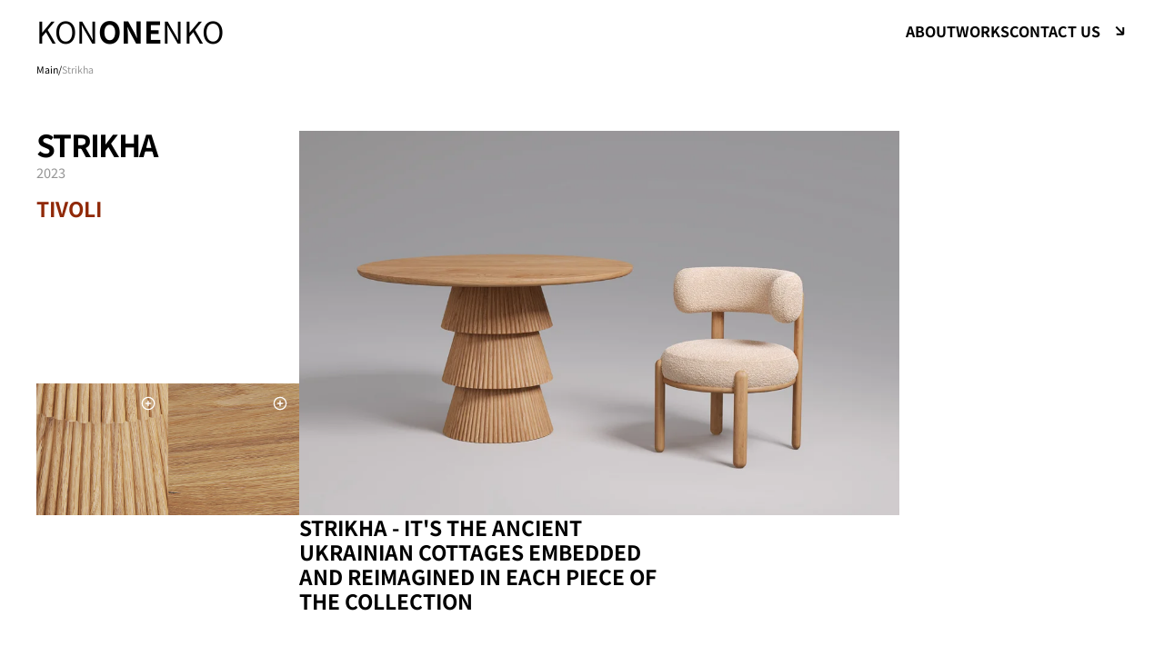

--- FILE ---
content_type: text/html; charset=UTF-8
request_url: https://kononenkoid.com/works/strikha/
body_size: 3904
content:
<!DOCTYPE html>
<html lang="en-US" prefix="og: https://ogp.me/ns#">

<head>
  <meta charset="UTF-8">
  <meta http-equiv="X-UA-Compatible" content="IE=edge">
  <meta name="viewport" content="width=device-width, initial-scale=1.0">
  <title>Strikha - kononenko</title>
  <link rel="preconnect" href="https://fonts.googleapis.com">
  <link rel="preconnect" href="https://fonts.gstatic.com" crossorigin>
  
  <link rel="Shortcut Icon" type="image/x-icon"
    href="https://kononenkoid.com/wp-content/themes/kononenko/assets/img/icons/favicon.ico" />
  <!-- Google tag (gtag.js) -->
  <script async src="https://www.googletagmanager.com/gtag/js?id=G-42JKTVGMCM"></script>
  <script>
  window.dataLayer = window.dataLayer || [];

  function gtag() {
    dataLayer.push(arguments);
  }
  gtag('js', new Date());

  gtag('config', 'G-42JKTVGMCM');
  </script>
  
<!-- Search Engine Optimization by Rank Math - https://rankmath.com/ -->
<meta name="robots" content="index, follow, max-snippet:-1, max-video-preview:-1, max-image-preview:large"/>
<link rel="canonical" href="https://kononenkoid.com/works/strikha/" />
<meta property="og:locale" content="en_US" />
<meta property="og:type" content="article" />
<meta property="og:title" content="Strikha - kononenko" />
<meta property="og:url" content="https://kononenkoid.com/works/strikha/" />
<meta property="og:site_name" content="kononenko" />
<meta property="og:image" content="https://kononenkoid.com/wp-content/uploads/2024/04/foto-max-56.webp" />
<meta property="og:image:secure_url" content="https://kononenkoid.com/wp-content/uploads/2024/04/foto-max-56.webp" />
<meta property="og:image:width" content="991" />
<meta property="og:image:height" content="900" />
<meta property="og:image:alt" content="Strikha" />
<meta property="og:image:type" content="image/webp" />
<meta name="twitter:card" content="summary_large_image" />
<meta name="twitter:title" content="Strikha - kononenko" />
<meta name="twitter:image" content="https://kononenkoid.com/wp-content/uploads/2024/04/foto-max-56.webp" />
<script type="application/ld+json" class="rank-math-schema">{"@context":"https://schema.org","@graph":[{"@type":"BreadcrumbList","@id":"https://kononenkoid.com/works/strikha/#breadcrumb","itemListElement":[{"@type":"ListItem","position":"1","item":{"@id":"https://kononenkoid.com","name":"Main"}},{"@type":"ListItem","position":"2","item":{"@id":"https://kononenkoid.com/works/strikha/","name":"Strikha"}}]}]}</script>
<!-- /Rank Math WordPress SEO plugin -->

<style id='wp-img-auto-sizes-contain-inline-css' type='text/css'>
img:is([sizes=auto i],[sizes^="auto," i]){contain-intrinsic-size:3000px 1500px}
/*# sourceURL=wp-img-auto-sizes-contain-inline-css */
</style>
<style id='classic-theme-styles-inline-css' type='text/css'>
/*! This file is auto-generated */
.wp-block-button__link{color:#fff;background-color:#32373c;border-radius:9999px;box-shadow:none;text-decoration:none;padding:calc(.667em + 2px) calc(1.333em + 2px);font-size:1.125em}.wp-block-file__button{background:#32373c;color:#fff;text-decoration:none}
/*# sourceURL=/wp-includes/css/classic-themes.min.css */
</style>
<link rel='stylesheet' id='main-style-css' href='https://kononenkoid.com/wp-content/themes/kononenko/assets/css/style.min.css' type='text/css' media='all' />
<meta name="cdp-version" content="1.4.6" /><link rel="icon" href="https://kononenkoid.com/wp-content/uploads/2024/03/cropped-favicon-32x32.webp" sizes="32x32" />
<link rel="icon" href="https://kononenkoid.com/wp-content/uploads/2024/03/cropped-favicon-192x192.webp" sizes="192x192" />
<link rel="apple-touch-icon" href="https://kononenkoid.com/wp-content/uploads/2024/03/cropped-favicon-180x180.webp" />
<meta name="msapplication-TileImage" content="https://kononenkoid.com/wp-content/uploads/2024/03/cropped-favicon-270x270.webp" />
</head>

<body class="wp-singular works-template-default single single-works postid-1104 wp-theme-kononenko">
    <!-- Add autoHide class to automatically hide the header on scroll -->
  <header class="header">
    <div class="wrapper">
      <div class="header__inner">
        <a href="/" class="header__logo">
          kon<strong>one</strong>nko        </a>
        <nav class="header__menu">
          <ul id="header__list" class="header__list"><li id="menu-item-20" class="header__item menu-item menu-item-type-post_type menu-item-object-page menu-item-20"><a href="https://kononenkoid.com/about/">about</a></li>
<li id="menu-item-22" class="header__item menu-item menu-item-type-custom menu-item-object-custom menu-item-home menu-item-22"><a href="https://kononenkoid.com/#works">works</a></li>
<li id="menu-item-21" class="header__item header__item--arrow menu-item menu-item-type-custom menu-item-object-custom menu-item-21"><a href="#contacts">contact us</a></li>
</ul>        </nav>
        <button class="header__btn">
          <span class="header__btn-text">Menu</span>
          <svg class="header__btn-icon" viewBox="0 0 21 20" fill="none" xmlns="http://www.w3.org/2000/svg">
            <path d="M15.5 5L5.5 15" stroke="white" stroke-width="2" stroke-linecap="square" stroke-linejoin="round" />
            <path d="M5.5 5L15.5 15" stroke="white" stroke-width="2" stroke-linecap="square" stroke-linejoin="round" />
          </svg></button>
      </div>
    </div>
  </header>

  <main class="main" id="header">

<section class="object">
  <div class="wrapper">
    <div class="object__inner">
      <nav aria-label="breadcrumbs" class="rank-math-breadcrumb"><p><a href="https://kononenkoid.com">Main</a><span class="separator"> / </span><span class="last">Strikha</span></p></nav>      <div class="object__presentation">
        <div class="object__wrap">
          <div class="object__info">
                        <h1 class="object__headline">Strikha</h1>
                                    <div class="object__info-wrapper">
              <span class="object__year">2023</span>
              <span class="object__subtitle">Tivoli</span>
            </div>
                      </div>
                    <div class="object__two-img object__two-pc">
                        <div class="object__img-sizes img-left">
              <img loading="lazy" src="https://kononenkoid.com/wp-content/uploads/2024/04/foto-details-52.webp"
                alt="Strikha" />
            </div>
                        <div class="object__img-sizes img-left">
              <img loading="lazy" src="https://kononenkoid.com/wp-content/uploads/2024/04/foto-details-2-16.webp"
                alt="Strikha" />
            </div>
                      </div>
                  </div>
                <div class="object__presentation-info">
          <div class="object__presentation-wrapper">
            <div class="object__presentation-big">
                            <img loading="lazy" src="https://kononenkoid.com/wp-content/uploads/2024/04/foto-1-1-11.webp"
                alt="Strikha" />
                          </div>
                        <div class="object__two-img object__two-mob">
                            <div class="object__two-sizes">
                <img loading="lazy" src="https://kononenkoid.com/wp-content/uploads/2024/04/foto-details-52.webp"
                  alt="Strikha" />
              </div>
                            <div class="object__two-sizes">
                <img loading="lazy" src="https://kononenkoid.com/wp-content/uploads/2024/04/foto-details-2-16.webp"
                  alt="Strikha" />
              </div>
                          </div>
            
          </div>

          <p class="object__presentation-text">
            Strikha - it's the ancient Ukrainian cottages embedded and reimagined in each piece of the collection          </p>
        </div>
              </div>
      <ul class="object__list">
                <li class="object__item object__first">
          <div class="object__img object__first-big">
                        <img loading="lazy" src="https://kononenkoid.com/wp-content/uploads/2024/04/foto-2-54.webp"
              alt="Strikha" />
            
          </div>
                    <p class="object__text object__first-text">
            Sticks resembling thatched roofs create a sense of lightness and naturalness. The handcrafted work of artisans adds uniqueness and individuality to each item.<br><br>This furniture collection is a connection between the past and the present, where traditional forms are transformed into modern, stylish interior pieces          </p>
                    <div class="object__img object__first-small">
                        <img loading="lazy" src="https://kononenkoid.com/wp-content/uploads/2024/04/foto-3-54.webp"
              alt="Strikha" />
            
          </div>
        </li>
                <li class="object__item object__third">
          <p class="object__text object__third-text">
                      </p>
          <div class="object__img object__third-big">
                        <img loading="lazy" src="https://kononenkoid.com/wp-content/uploads/2024/04/foto-6-48.webp"
              alt="Strikha" />
                      </div>
        </li>
                <li class="object__item object__fourth">
          <div class="object__img object__fourth-big">
                        <img loading="lazy" src="https://kononenkoid.com/wp-content/uploads/2024/04/foto-13-45.webp"
              alt="Strikha" />
                      </div>
          <div class="object__img object__fourth-small">
                        <img loading="lazy" src="https://kononenkoid.com/wp-content/uploads/2024/04/foto-14-44.webp"
              alt="Strikha" />
                      </div>
        </li>
                <li class="object__item object__fifth">
          <div class="object__item-wrap object__fifth-wrap">
            <p class="object__text object__fifth-text">
                          </p>
            <div class="object__img object__fifth-small">
                            <img loading="lazy" src="https://kononenkoid.com/wp-content/uploads/2024/04/foto-11-26.webp"
                alt="Strikha" />
                          </div>
          </div>
          <div class="object__img object__fifth-big">
                        <img loading="lazy" src="https://kononenkoid.com/wp-content/uploads/2024/04/foto-12-27.webp"
              alt="Strikha" />
                      </div>
        </li>
              </ul>
    </div>
  </div>
</section>
<section class="form">
  <div class="wrapper">
    <div class="form__inner">
      <h3 class="form__title">
        <span class="form__title-first">How do you feel about</span>
        <span class="form__title-second">exploring design options with us?</span>
      </h3>
      <div class="form__modul-wrapper">
        
<div class="wpcf7 no-js" id="wpcf7-f95-o1" lang="uk" dir="ltr">
<div class="screen-reader-response"><p role="status" aria-live="polite" aria-atomic="true"></p> <ul></ul></div>
<form action="/works/strikha/#wpcf7-f95-o1" method="post" class="wpcf7-form init form__mould" aria-label="Контактна форма" novalidate="novalidate" data-status="init">
<div style="display: none;">
<input type="hidden" name="_wpcf7" value="95" />
<input type="hidden" name="_wpcf7_version" value="5.9.3" />
<input type="hidden" name="_wpcf7_locale" value="uk" />
<input type="hidden" name="_wpcf7_unit_tag" value="wpcf7-f95-o1" />
<input type="hidden" name="_wpcf7_container_post" value="0" />
<input type="hidden" name="_wpcf7_posted_data_hash" value="" />
</div>
<label class="form__label"> 
<input size="40" maxlength="60" class="wpcf7-form-control wpcf7-text wpcf7-validates-as-required form__input" aria-required="true" aria-invalid="false" placeholder="Your name" value="" type="text" name="names" /> 
<span class="form__floating-label">Your name</span> <span class="form__error-message">Required field</span> </label> 
<label class="form__label"> 
<input size="40" class="wpcf7-form-control wpcf7-tel wpcf7-validates-as-required wpcf7-text wpcf7-validates-as-tel form__input" aria-required="true" aria-invalid="false" placeholder="Phone number" value="" type="tel" name="phone" /> 
<span class="form__floating-label">Phone number</span> <span class="form__error-message">Please enter in the format +COUNTRY_CODE ...</span> </label> 
<label class="form__label"> 
<input size="40" class="wpcf7-form-control wpcf7-email wpcf7-validates-as-required wpcf7-text wpcf7-validates-as-email form__input" aria-required="true" aria-invalid="false" placeholder="Email" value="" type="email" name="email" /> 
<span class="form__floating-label">Email</span> <span class="form__error-message">Please check and correct the address</span> </label> 
<input class="wpcf7-form-control wpcf7-submit has-spinner form__submit" type="submit" value="let`s get in touch" /><div class="wpcf7-response-output" aria-hidden="true"></div>
</form>
</div>

      </div>
    </div>
  </div>
</section>


</main>
<footer class="footer" id="contacts">
  <div class="wrapper">
    <div class="footer__inner">
      <nav class="footer__nav">
                <ul class="footer__list">
                    <li class="footer__item">
            <a href="https://www.instagram.com/kononenkoid?igsh=MXJleGZjZjN5azBnZw==" class="footer__link" target="_blank">Instagram</a>
          </li>
                    <li class="footer__item">
            <a href="https://www.behance.net/ylkul" class="footer__link" target="_blank">Behance</a>
          </li>
                    <li class="footer__item">
            <a href="https://www.facebook.com/ylkul" class="footer__link" target="_blank">Facebook</a>
          </li>
                  </ul>
        
      </nav>
      <h4 class="footer__title">contact us</h4>
      <div class="footer__copy">
        <p class="footer__copyright">
          All Rights Reserved           <span>© 2024</span>        </p>
        <a href="#header" class="footer__up">back on top</a>
      </div>
    </div>

  </div>
  <div class="mobile-menu">
    <div class="mobile-menu__space-taker"></div>
    <ul id="mobile-menu__list" class="mobile-menu__list"><li class="header__item menu-item menu-item-type-post_type menu-item-object-page menu-item-20"><a href="https://kononenkoid.com/about/">about</a></li>
<li class="header__item menu-item menu-item-type-custom menu-item-object-custom menu-item-home menu-item-22"><a href="https://kononenkoid.com/#works">works</a></li>
<li class="header__item header__item--arrow menu-item menu-item-type-custom menu-item-object-custom menu-item-21"><a href="#contacts">contact us</a></li>
</ul>
    <div class="mobile-menu__social-wrapper">
      <strong>follow us</strong>
            <ul class="mobile-menu__social">
                <li class="mobile-menu__link">
          <a href="https://www.instagram.com/kononenkoid?igsh=MXJleGZjZjN5azBnZw==" target="_blank">Instagram</a>
        </li>
                <li class="mobile-menu__link">
          <a href="https://www.behance.net/ylkul" target="_blank">Behance</a>
        </li>
                <li class="mobile-menu__link">
          <a href="https://www.facebook.com/ylkul" target="_blank">Facebook</a>
        </li>
              </ul>
          </div>
  </div>
</footer>
<div class="overlay">
  <div class="form__success-screen">
    <p class="form__submit-result">Sent successfully</p>
    <div class="form__success-icon"></div>
    <p class="form__result-text">We will contact you shortly</p>
  </div>
  <div class="form__error-screen">
    <p class="form__submit-result">Unfortunately, an error occurred</p>
    <div class="form__error-icon"></div>
    <p class="form__result-text">
      Please try submitting your request again in a couple of minutes
    </p>
  </div>
</div>

<script type="speculationrules">
{"prefetch":[{"source":"document","where":{"and":[{"href_matches":"/*"},{"not":{"href_matches":["/wp-*.php","/wp-admin/*","/wp-content/uploads/*","/wp-content/*","/wp-content/plugins/*","/wp-content/themes/kononenko/*","/*\\?(.+)"]}},{"not":{"selector_matches":"a[rel~=\"nofollow\"]"}},{"not":{"selector_matches":".no-prefetch, .no-prefetch a"}}]},"eagerness":"conservative"}]}
</script>
<script type="text/javascript" src="https://kononenkoid.com/wp-content/plugins/contact-form-7/includes/swv/js/index.js" id="swv-js"></script>
<script type="text/javascript" id="contact-form-7-js-extra">
/* <![CDATA[ */
var wpcf7 = {"api":{"root":"https://kononenkoid.com/wp-json/","namespace":"contact-form-7/v1"},"cached":"1"};
//# sourceURL=contact-form-7-js-extra
/* ]]> */
</script>
<script type="text/javascript" src="https://kononenkoid.com/wp-content/plugins/contact-form-7/includes/js/index.js" id="contact-form-7-js"></script>
<script type="text/javascript" src="https://kononenkoid.com/wp-content/themes/kononenko/assets/js/app.js" id="main-js-js"></script>
</body>

</html>

<!-- Page supported by LiteSpeed Cache 6.1 on 2026-01-15 15:30:38 -->

--- FILE ---
content_type: text/css
request_url: https://kononenkoid.com/wp-content/themes/kononenko/assets/css/style.min.css
body_size: 6388
content:
.bttn,a{text-decoration:none}.benefits__list li:first-child,.benefits__list li:last-child,.slogan p{text-align:justify}@font-face{font-family:Noto;font-display:swap;src:url(../fonts/NotoSansKR-Regular.woff2) format("woff2"),url(../fonts/NotoSansKR-Regular.woff) format("woff");font-weight:400;font-style:normal}@font-face{font-family:Noto;font-display:swap;src:url(../fonts/NotoSansKR-Medium.woff2) format("woff2"),url(../fonts/NotoSansKR-Medium.woff) format("woff");font-weight:500;font-style:normal}@font-face{font-family:Noto;font-display:swap;src:url(../fonts/NotoSansKR-Bold.woff2) format("woff2"),url(../fonts/NotoSansKR-Bold.woff) format("woff");font-weight:700;font-style:normal}*,:after,:before{-webkit-box-sizing:border-box;box-sizing:border-box;margin:0;padding:0;outline:0}.tac,.wrapper{margin:0 auto}html{font-size:10px;background-color:#fff;scroll-behavior:smooth}body{font-family:Noto,sans-serif;display:-webkit-box;display:-ms-flexbox;display:flex;-webkit-box-orient:vertical;-webkit-box-direction:normal;-ms-flex-direction:column;flex-direction:column;min-height:100vh;width:100vw;overflow-x:hidden}section{overflow:hidden;z-index:1}main{-webkit-box-flex:1;-ms-flex:1;flex:1}li,ol,ul{list-style-type:none}img{display:block;max-width:100%;height:auto}.wrapper{max-width:1920px;padding-left:clamp(1px,3.125vw,60px);padding-right:clamp(1px,3.125vw,60px)}.tac{text-align:center}.form__title,.works__more{margin-right:auto;margin-left:auto}.hidden{display:none!important;visibility:hidden!important}.accent-color,.current-menu-item a,.header__item:hover a{color:#902908}.bttn,.bttn-border{padding:1.6rem 2rem;color:#fff}input::-webkit-input-placeholder,textarea::-webkit-input-placeholder{font-size:1.6rem;font-style:normal;line-height:120%;color:#000}input::-moz-placeholder,textarea::-moz-placeholder{font-size:1.6rem;font-style:normal;line-height:120%;color:#000}input:-ms-input-placeholder,textarea:-ms-input-placeholder{font-size:1.6rem;font-style:normal;line-height:120%;color:#000}input::-ms-input-placeholder,textarea::-ms-input-placeholder{font-size:1.6rem;font-style:normal;line-height:120%;color:#000}a,button,div,h1,h2,h3,h4,h5,input,input::placeholder,li,p,span,textarea,textarea::placeholder{font-size:1.6rem;font-style:normal;line-height:120%;color:#000}.h2,h2{font-size:2.8rem;line-height:1.2}.h3,.h4,h3,h4{font-size:2rem;line-height:1.4}.bttn,p{font-size:1.6rem}p{line-height:1.75}form label{font-weight:500;font-size:1.4rem;line-height:2.2rem;color:#080520;text-align:left}.wpcf7-form-control-wrap{display:block;margin-top:.8rem}.wpcf7-form-control-wrap input,.wpcf7-form-control-wrap textarea{background:#fff;border:1px solid rgba(93,95,239,.2);border-radius:1.6rem;padding:2rem 1.8rem;font-weight:400;font-size:1.8rem;line-height:100%;letter-spacing:-.03em;color:#080520}.bttn{display:-webkit-inline-box;display:-ms-inline-flexbox;display:inline-flex;-webkit-box-align:center;-ms-flex-align:center;align-items:center;-webkit-box-pack:center;-ms-flex-pack:center;justify-content:center;background-color:#000;border-radius:1.8rem;border:none;cursor:pointer}.bttn-border{background-color:transparent;border:1px solid #000}.bttn-white{background-color:#fff;color:#000}.bttn[disabled]{opacity:.7;cursor:default}.bttn--red{background-color:#902908}.bttn-loading,.wpcf7 .wpcf7-form.submitting .wpcf7-submit{background-repeat:no-repeat!important;background-position:center!important;text-shadow:none;color:transparent}.bttn--small{padding:1rem 2rem;border-radius:1.2rem}.bttn--big{font-size:1.8rem;padding:2.4rem 4rem;border-radius:2.2rem}.header{position:relative;padding-top:clamp(1px,1.19vw,23px);padding-bottom:clamp(1px,1.19vw,23px);z-index:3;background-color:#fff;-webkit-transition:top 350ms ease-in-out;-o-transition:top 350ms ease-in-out;transition:top 350ms ease-in-out}.header__inner{display:-webkit-box;display:-ms-flexbox;display:flex;-webkit-box-pack:justify;-ms-flex-pack:justify;justify-content:space-between;-webkit-box-align:center;-ms-flex-align:center;align-items:center;gap:20px}.header__logo{font-size:clamp(1px, 2.9vw, 33px);text-transform:uppercase}.header__btn{display:none;padding:clamp(1px,2.44vw,22px) clamp(1px,2.77vw,25px);background-color:#000;border:none}.header__btn-text{font-weight:500;font-size:clamp(1px, 3.6vw, 33px);color:#fff;line-height:100%;letter-spacing:-.05em;text-transform:uppercase}.hero__end,.hero__headline{font-size:clamp(1px, 12vw, 232px);font-weight:700;line-height:1;text-transform:uppercase}.header__list{display:-webkit-box;display:-ms-flexbox;display:flex;gap:clamp(1px,12vw,222px)}.header__list li a,.header__list li span{font-size:clamp(1px, 1.25vw, 24px);font-weight:700;text-transform:uppercase}.header__btn-icon{display:none;width:clamp(1px,3.55vw,32px);height:clamp(1px,3.55vw,32px)}.hero__list--mob,.object__two-mob,.screen-reader-response,.wpcf7-response-output{display:none}.hero__inner,.hero__services{display:-webkit-box;display:-ms-flexbox}.header__item--arrow a{position:relative;display:inline-block;padding-right:clamp(1px,2.34vw,45px)}.header__item--arrow a:after{content:"";position:absolute;right:0;top:0;display:block;width:clamp(1px,1.25vw,24px);height:clamp(1px,1.25vw,24px);background-image:url(../../assets/img/icons/header-arrow.svg);background-size:clamp(1px,1.25vw,24px)}.header__item a{-webkit-transition:color .3s ease-in-out;-o-transition:color .3s ease-in-out;transition:color .3s ease-in-out}.header__item a::after{-webkit-transition:-webkit-transform .3s ease-in-out;transition:transform .3s ease-in-out;-o-transition:transform .3s ease-in-out;transition:transform .3s ease-in-out,-webkit-transform .3s ease-in-out}.header__item:hover a::after{-webkit-transform:rotate(-90deg);-ms-transform:rotate(-90deg);transform:rotate(-90deg)}.header__scrolled{position:fixed;top:-100%;width:100%}.hero .wrapper,.hero__title{position:relative}.header__scrolled.visible{top:0}.hero{padding-top:clamp(1px,10vw,192px);padding-bottom:clamp(1px,2.6vw,50px)}.hero__inner{display:flex;-webkit-box-pack:justify;-ms-flex-pack:justify;justify-content:space-between;gap:20px}.hero__title{max-width:1340px;width:100%}.hero__headline{margin-left:clamp(-20px,-1.04vw,1px);margin-bottom:clamp(1px,4.69vw,90px);letter-spacing:-.1em}.hero__end{letter-spacing:-.1em}.hero__subtext{width:clamp(135px,9vw,242px);font-size:clamp(16px, 1.25vw, 24px);font-weight:500;line-height:1.2}.hero__services{margin-left:auto;display:flex;-webkit-box-align:end;-ms-flex-align:end;align-items:end;gap:10px}.works__item,.works__list{display:-webkit-box;display:-ms-flexbox}.hero__decor{position:absolute;right:clamp(1px,29.32vw,563px);bottom:0;background-color:#902908;width:clamp(1px,.52vw,10px);height:clamp(1px,.52vw,10px)}.form__input,.works__more{border:none;background-color:transparent}.hero__slogan{font-weight:700;font-size:clamp(1px, 12vw, 232px);letter-spacing:-.08em;line-height:.9;text-transform:uppercase}.hero__item{font-weight:500;font-size:clamp(16px, 1.25vw, 24px);line-height:1.2;text-align:right}.works{padding-top:clamp(1px,2.6vw,50px);padding-bottom:clamp(1px,6.4vw,123px)}.works__title{margin-bottom:clamp(1px,3.12vw,60px);font-weight:700;font-size:clamp(1px, 2.6vw, 50px);color:#902908;line-height:.9;letter-spacing:-.05em;text-transform:uppercase}.works__list{margin-bottom:clamp(1px,10.41vw,200px);display:flex;-ms-flex-wrap:wrap;flex-wrap:wrap;gap:clamp(1px,10.41vw,200px) 0}.works__item{width:100%;display:flex;-webkit-box-pack:justify;-ms-flex-pack:justify;justify-content:space-between;align-items:flex-start;gap:clamp(1px,15.36vw,295px)}.works__info,.works__wrapper{display:-webkit-box;display:-ms-flexbox}.works__item--reverse{-webkit-box-orient:horizontal;-webkit-box-direction:reverse;-ms-flex-direction:row-reverse;flex-direction:row-reverse}.works__wrapper{display:flex;-webkit-box-orient:vertical;-webkit-box-direction:normal;-ms-flex-direction:column;flex-direction:column;gap:clamp(1px,1.04vw,20px)}.works__wrapper--big{width:clamp(1px,51.56vw,990px)}.works__info{display:flex;-webkit-box-pack:justify;-ms-flex-pack:justify;justify-content:space-between;gap:10px}.works__wrapper--small{width:clamp(1px,26.71vw,513px)}.works__img img,.works__img--small img{-o-object-fit:cover;object-fit:cover}.works__name,.works__year{font-size:clamp(1px, 1.25vw, 24px);line-height:1.5}.works__name{letter-spacing:-.03em;text-transform:uppercase}.works__year{font-weight:700;color:#bbb9b9}.works__text{display:-webkit-box;display:-ms-flexbox;display:flex;gap:clamp(1px,.62vw,12px);-webkit-box-align:center;-ms-flex-align:center;align-items:center;-ms-flex-wrap:wrap;flex-wrap:wrap}.about__founded-title span,.works__more{display:block}.works__view{position:static;font-weight:400;font-size:clamp(1px, 1.14vw, 22px);line-height:1.4}.works__view:after{position:absolute;top:0;left:0;content:"";display:block;width:100%;height:100%}.follow__item:after,.object__img-sizes:after{width:clamp(1px,1.25vw,24px);height:clamp(1px,1.25vw,24px);background-size:clamp(1px,1.25vw,24px);content:"";background-position:center;background-repeat:no-repeat}.works__wrapper{position:relative;overflow:hidden}.works__more{padding:0 0 4px;font-size:clamp(16px, 1.25vw, 24px);font-weight:700;text-transform:uppercase;border-bottom:1px solid #000}.form__mould,.form__title{display:-webkit-box;display:-ms-flexbox}.works__more:hover{cursor:pointer}.form{padding-top:clamp(1px,6.4vw,123px);padding-bottom:clamp(1px,4.17vw,80px)}.form__title{margin-bottom:clamp(1px,4.17vw,80px);text-align:center;display:flex;-webkit-box-pack:center;-ms-flex-pack:center;justify-content:center;-ms-flex-wrap:wrap;flex-wrap:wrap;gap:clamp(1px,1.04vw,20px)}.form__label,.form__mould{-ms-flex-direction:column;-webkit-box-orient:vertical;-webkit-box-direction:normal}.form__title-first{width:clamp(1px,45.31vw,870px);text-align:right}.form__title-second{padding-top:clamp(38px,5.2vw,100px);width:clamp(1px,41.66vw,800px);color:#902908;text-align:left}.form__modul-wrapper,.form__mould{margin-left:auto;margin-right:auto;width:clamp(1px,38.12vw,732px)}.form__title-first,.form__title-second{font-weight:500;font-size:clamp(1px, 5.2vw, 100px);line-height:1;letter-spacing:-.05em;text-transform:uppercase}.form__floating-label,.form__input{font-size:clamp(1px, 1.14vw, 22px)}.form__error-message,.form__floating-label,.form__input{font-weight:400;line-height:1.4}.form__mould{display:flex;flex-direction:column;gap:clamp(1px,3.12vw,60px)}.form__label,.overlay.overlay__open{display:-webkit-box;display:-ms-flexbox}.form__mould input[type=submit]{cursor:pointer;-webkit-transition:.3s ease-in-out;-o-transition:.3s ease-in-out;transition:.3s ease-in-out;border:1px solid #000}.form__mould input[type=submit]:hover{background-color:#fff;color:#000}.form__label{position:relative;padding-top:clamp(1px,1.14vw,22px);display:flex;flex-direction:column}.form__floating-label{position:absolute;left:clamp(1px,.62vw,12px);top:clamp(1px,1.04vw,20px)}.form__input{border-bottom:1px solid #000;padding:0 12px 8px}.form__input::-webkit-input-placeholder{color:transparent}.form__input::-moz-placeholder{color:transparent}.form__input:-ms-input-placeholder{color:transparent}.form__input::-ms-input-placeholder{color:transparent}.form__input::placeholder{color:transparent}.form__input:not(:-moz-placeholder-shown)+.form__floating-label{color:#969696;font-size:clamp(1px, .833vw, 16px);top:0}.form__input:not(:-ms-input-placeholder)+.form__floating-label{color:#969696;font-size:clamp(1px, .833vw, 16px);top:0}.form__input:focus+.form__floating-label,.form__input:not(:placeholder-shown)+.form__floating-label{color:#969696;font-size:clamp(1px, .833vw, 16px);top:0}.form__error-message{display:none;position:absolute;left:clamp(1px,.62vw,12px);bottom:0;-webkit-transform:translateY(100%);-ms-transform:translateY(100%);transform:translateY(100%);font-size:clamp(1px, .833vw, 16px);color:#902908}.form__submit{padding:clamp(1px,.83vw,16px);margin-top:clamp(1px,2.083vw,40px);font-weight:700;font-size:clamp(1px, 1.25vw, 22px);text-transform:uppercase;color:#fff;background-color:#000}.main__padding{padding-top:clamp(1px,3.542vw,68px)}.form__error-screen,.form__success-screen{width:clamp(1px,38.125vw,732px);padding:clamp(1px,5vw,96px);position:absolute;display:none;-webkit-box-orient:vertical;-webkit-box-direction:normal;-ms-flex-direction:column;flex-direction:column;-webkit-box-align:center;-ms-flex-align:center;align-items:center;gap:clamp(1px,2.083vw,40px);background:#000;text-align:center}.about__list,.about__title{gap:clamp(1px,1.04vw,20px)}.form__submit-result{text-align:center;font-weight:700;font-size:clamp(1px, 1.77vw, 34px);text-transform:uppercase;color:#fff}.form__error-icon,.form__success-icon{background-size:clamp(1px,3.333vw,64px);width:clamp(1px,3.333vw,64px);height:clamp(1px,3.333vw,64px)}.form__success-icon{background-image:url(../../assets/img/icons/form-check.svg)}.form__error-icon{background-image:url(../../assets/img/icons/form-cross.svg)}.form__result-text{font-size:clamp(1px, 1.25vw, 24px);font-weight:500;color:#fff}.overlay{position:fixed;background-color:rgba(255,255,255,.9);width:100vw;height:100%;display:none;-webkit-box-pack:center;-ms-flex-pack:center;justify-content:center;-webkit-box-align:center;-ms-flex-align:center;align-items:center;z-index:4}.overlay.overlay__open{display:flex;top:0}.about__info,.awards__item,.exhibitions__item,.object__item,.overlay__error .form__error-screen,.overlay__success .form__success-screen,.successes__awards,.successes__brands,.successes__exhibitions{display:-webkit-box;display:-ms-flexbox;display:flex}.about{padding-bottom:35px}.about__title{margin-bottom:clamp(1px,.57vw,11px);display:-webkit-box;display:-ms-flexbox;display:flex;-webkit-box-pack:justify;-ms-flex-pack:justify;justify-content:space-between}.about__list,.benefits__list{display:-webkit-box;display:-ms-flexbox;-webkit-box-orient:vertical;-webkit-box-direction:normal;-ms-flex-direction:column}.about__title span{font-weight:700;font-size:clamp(1px, 12.08vw, 232px);line-height:1;letter-spacing:-.1em;text-transform:uppercase}.about__founded-title,.about__founded-title span,.about__name{font-size:clamp(1px, 1.77vw, 34px)}.about__founded-title,.about__founded-title span,.about__name,.benefits__list li h4,.follow__title{font-weight:700;line-height:1.2;text-transform:uppercase}.about__founded{margin-left:clamp(1px,37.76vw,725px);width:clamp(1px,41.3vw,793px)}.about__founded-title{margin-bottom:clamp(1px,1.14vw,22px)}.about__list{margin-bottom:clamp(1px,2.08vw,40px);display:flex;flex-direction:column}.benefits__list{width:clamp(1px,37.76vw,725px);display:flex;flex-direction:column;gap:clamp(1px,1.14vw,22px);-ms-flex-negative:0;flex-shrink:0}.follow__list,.slogan{-ms-flex-direction:column;-webkit-box-orient:vertical;-webkit-box-direction:normal}.benefits__list li{width:clamp(1px,18.33vw,352px)}.benefits__list li h4,.follow__title{margin-bottom:clamp(1px,1.04vw,20px);font-size:clamp(1px, 1.14vw, 22px);letter-spacing:-.03em}.follow__item a,.slogan p{line-height:1.4}.benefits__list li p{font-size:clamp(1px, 1.14vw, 22px);font-weight:400;line-height:1.4}.slogan{width:clamp(1px,41.3vw,793px);display:-webkit-box;display:-ms-flexbox;display:flex;flex-direction:column;gap:clamp(1px,1.56vw,30px);-webkit-transition:height 1s;-o-transition:height 1s;transition:height 1s}.slogan__toggle{-ms-flex-item-align:center;-ms-grid-row-align:center;align-self:center;display:none;background:0 0;border:none;font-weight:400;font-size:clamp(1px, 4.33vw, 39px);line-height:1.5;border-bottom:2px solid #000}.follow__item,.follow__list{display:-webkit-box;display:-ms-flexbox}.follow__item a,.slogan p,.slogan__title{font-size:clamp(1px, 1.14vw, 22px)}.slogan__title{line-height:1.2;letter-spacing:-.03em;text-transform:uppercase}.follow{width:clamp(1px,10.15vw,195px);margin-left:auto;-ms-flex-item-align:end;align-self:flex-end}.follow__item{display:flex;-webkit-box-align:center;-ms-flex-align:center;align-items:center;-webkit-box-pack:justify;-ms-flex-pack:justify;justify-content:space-between;-webkit-transition:-webkit-transform .3s ease-in-out;-o-transition:transform .3s ease-in-out;transition:transform .3s ease-in-out,-webkit-transform .3s ease-in-out}.follow__item:after{background-image:url(../../assets/img/icons/arrow-up-right.svg)}.follow__item:hover{-webkit-transform:scale(1.1);-ms-transform:scale(1.1);transform:scale(1.1)}.follow__list{display:flex;flex-direction:column;gap:10px}.awards__list,.exhibitions,.rank-math-breadcrumb p,.successes__inner{display:-webkit-box;display:-ms-flexbox}.rank-math-breadcrumb p{margin-bottom:clamp(1px,4.37vw,84px);display:flex;gap:clamp(1px,.62vw,12px)}.rank-math-breadcrumb .separator,.rank-math-breadcrumb p a{font-size:clamp(1px, .83vw, 16px);line-height:1.5}.rank-math-breadcrumb .last{font-size:clamp(1px, .83vw, 16px);line-height:1.5;color:#969696}.successes{padding-top:clamp(1px,1.82vw,35px)}.successes__inner{display:flex;-webkit-box-orient:vertical;-webkit-box-direction:normal;-ms-flex-direction:column;flex-direction:column;gap:clamp(1px,5.2vw,100px)}.successes__headline{width:clamp(1px,37.76vw,725px);-ms-flex-negative:0;flex-shrink:0;font-weight:700;font-size:clamp(1px, 2.6vw, 50px);color:#902908;line-height:.9;letter-spacing:-.05em;text-transform:uppercase}.awards__city,.awards__info span:first-child,.awards__info span:last-child,.awards__year,.brands__item,.exhibitions__info{font-size:clamp(1px, 1.14vw, 22px)}.awards__city,.awards__year{line-height:140%;color:#545454}.awards__year{margin-right:clamp(1px,2.08vw,40px)}.awards__city{display:block;width:clamp(1px,8.33vw,160px);-ms-flex-negative:0;flex-shrink:0}.awards__list,.exhibitions,.object__wrap{-webkit-box-orient:vertical;-webkit-box-direction:normal;-ms-flex-direction:column}.awards__list,.exhibitions{width:100%;display:flex;flex-direction:column;gap:clamp(1px,.72vw,14px)}.awards__info{width:clamp(1px,40.1vw,770px);margin-right:clamp(1px,1.04vw,20px);display:-webkit-box;display:-ms-flexbox;display:flex;gap:clamp(1px,1.56vw,30px)}.awards__info span:first-child{display:block;width:clamp(1px,21.66vw,416px);font-weight:500;line-height:1.5;text-transform:uppercase}.awards__info span:last-child{width:clamp(1px,17.81vw,342px);display:block;line-height:1.4}.exhibitions__city,.exhibitions__year{font-size:clamp(1px, 1.14vw, 22px);line-height:1.4;color:#545454}.exhibitions__year{margin-right:clamp(1px,2.08vw,40px)}.exhibitions__city{display:block;width:clamp(1px,8.33vw,160px);-ms-flex-negative:0;flex-shrink:0}.brands__list,.object__presentation{display:-webkit-box;display:-ms-flexbox}.exhibitions__info{margin-right:clamp(1px,1.04vw,20px);width:clamp(1px,40.1vw,770px);font-weight:500;line-height:1.5;text-transform:uppercase}.successes__brands{margin-bottom:clamp(1px,10.41vw,200px)}.brands__list{width:100%;display:flex;-ms-flex-wrap:wrap;flex-wrap:wrap;gap:clamp(1px,.62vw,12px) clamp(1px,4.94vw,95px)}.brands__item{width:clamp(1px,10.26vw,197px);-ms-flex-negative:0;flex-shrink:0;line-height:1.4}.object{padding-bottom:clamp(1px,3.906vw,75px)}.object__presentation{margin-top:clamp(1px,4.688vw,90px);margin-bottom:clamp(1px,6.25vw,120px);display:flex;gap:clamp(1px,18.69vw,359px);overflow:hidden}.object__info,.object__wrap{display:-webkit-box;display:-ms-flexbox}.object__wrap{display:flex;flex-direction:column;-webkit-box-pack:justify;-ms-flex-pack:justify;justify-content:space-between;height:clamp(1px,33.021vw,634px)}.object__info{display:flex;-webkit-box-orient:vertical;-webkit-box-direction:normal;-ms-flex-direction:column;flex-direction:column}.object__info-wrapper,.object__presentation-info{display:-webkit-box;display:-ms-flexbox;-webkit-box-orient:vertical;-webkit-box-direction:normal}.object__headline{margin-bottom:clamp(1px,.521vw,10px);font-weight:700;font-size:clamp(1px, 2.604vw, 50px);line-height:.9;letter-spacing:-.05em;text-transform:uppercase}.object__info-wrapper{display:flex;-ms-flex-direction:column;flex-direction:column}.object__year{margin-bottom:clamp(1px,1.25vw,24px);font-size:clamp(1px, 1.14vw, 22px);line-height:1.4;color:#969696}.object__presentation-text,.object__subtitle{font-size:clamp(1px, 1.771vw, 34px);line-height:1.2;font-weight:700}.footer__title,.object__subtitle{color:#902908;text-transform:uppercase}.object__presentation-info{display:flex;-ms-flex-direction:column;flex-direction:column;gap:clamp(1px,1.04vw,20px)}.object__list,.object__two-pc{display:-webkit-box;display:-ms-flexbox}.object__presentation-big{-o-object-position:center;object-position:center;width:clamp(1px,51.56vw,990px);height:clamp(1px,33.021vw,634px);overflow:hidden}.object__presentation-text{width:clamp(1px,31.667vw,608px);text-transform:uppercase}.object__two-sizes,.object__two-sizes img{width:clamp(1px,44.667vw,402px);height:clamp(1px,45.222vw,407px)}.object__fifth-text,.object__first-text,.object__seventh-text,.object__third-text{font-size:clamp(1px, 1.14vw, 22px);line-height:1.4;text-align:justify}.object__two-sizes img{-o-object-fit:cover;object-fit:cover}.object__two-pc{position:relative;display:flex;gap:clamp(1px,.677vw,13px)}.object__two-pc img{width:clamp(1px,11.302vw,217px);height:clamp(1px,11.302vw,217px)}.object__img-sizes{z-index:0;-ms-flex-negative:0;flex-shrink:0;position:relative;-webkit-transition:.3s ease-in-out;-o-transition:.3s ease-in-out;transition:.3s ease-in-out}.object__img-sizes.img-left{-webkit-transform-origin:bottom left;-ms-transform-origin:bottom left;transform-origin:bottom left}.object__img-sizes.img-right{-webkit-transform-origin:bottom right;-ms-transform-origin:bottom right;transform-origin:bottom right}.object__img-sizes:after{position:absolute;top:clamp(1px,1.04vw,20px);right:clamp(1px,1.04vw,20px);display:block;background-image:url(../../assets/img/icons/plus-circle.svg)}.object__img-sizes:hover{position:relative;-webkit-transform:scale(2.06);-ms-transform:scale(2.06);transform:scale(2.06);z-index:2}.object__img-sizes:hover::after{display:none}.object__list{display:flex;-webkit-box-orient:vertical;-webkit-box-direction:normal;-ms-flex-direction:column;flex-direction:column;gap:clamp(1px,6.25vw,120px)}.footer__list,.object__fifth-wrap{display:-webkit-box;display:-ms-flexbox}.object__item img{width:100%;height:100%;-o-object-fit:cover;object-fit:cover}.object__first{-webkit-box-align:end;-ms-flex-align:end;align-items:end;gap:clamp(1px,1.04vw,20px)}.object__first-big{-ms-flex-negative:0;flex-shrink:0;width:clamp(1px,41.14vw,790px);height:clamp(1px,44.53vw,855px)}.object__first-small{-ms-flex-item-align:start;-ms-grid-row-align:start;align-self:start;-ms-flex-negative:0;flex-shrink:0;width:clamp(1px,18.8vw,361px);height:clamp(1px,25.52vw,490px)}.object__fifth,.object__second,.object__sixth{gap:clamp(1px,18.75vw,360px)}.object__second-small{-ms-flex-negative:0;flex-shrink:0;width:clamp(1px,23.43vw,450px);height:clamp(1px,25vw,480px)}.object__second-big{-ms-flex-negative:0;flex-shrink:0;width:clamp(1px,31.77vw,610px);height:clamp(1px,36.97vw,710px)}.object__third{gap:clamp(1px,18.69vw,359px)}.object__third-text{width:clamp(1px,23.43vw,450px)}.object__third-big{-ms-flex-negative:0;flex-shrink:0;width:clamp(1px,51.56vw,990px);height:clamp(1px,51.56vw,990px)}.object__fourth{gap:clamp(1px,33.69vw,647px)}.object__fourth-big{width:clamp(1px,41.146vw,790px);height:clamp(1px,25.313vw,486px)}.object__fourth-small{width:clamp(1px,18.854vw,362px);height:clamp(1px,25.052vw,481px)}.object__fifth-wrap{-ms-flex-negative:0;flex-shrink:0;display:flex;-webkit-box-orient:vertical;-webkit-box-direction:normal;-ms-flex-direction:column;flex-direction:column;-webkit-box-pack:justify;-ms-flex-pack:justify;justify-content:space-between;gap:clamp(1px,2.344vw,45px)}.object__fifth-small{-ms-flex-negative:0;flex-shrink:0;width:clamp(1px,23.43vw,450px);height:clamp(1px,25vw,480px)}.object__fifth-text{width:clamp(1px,23.43vw,450px)}.object__fifth-big{-ms-flex-negative:0;flex-shrink:0;width:clamp(1px,51.56vw,990px);height:clamp(1px,51.56vw,990px)}.object__sixth-small{-ms-flex-negative:0;flex-shrink:0;width:clamp(1px,23.43vw,450px);height:clamp(1px,25vw,480px)}.object__sixth-big{width:clamp(1px,31.77vw,610px);height:clamp(1px,36.97vw,710px)}.object__seventh{gap:clamp(1px,1.04vw,20px)}.object__seventh-big{-ms-flex-negative:0;flex-shrink:0;width:clamp(1px,41.14vw,790px);height:clamp(1px,25.313vw,486px)}.object__seventh-text{-ms-flex-negative:0;flex-shrink:0;width:clamp(1px,31.77vw,610px)}.object__seventh-small{-ms-flex-negative:0;flex-shrink:0;width:clamp(1px,18.75vw,360px);height:clamp(1px,25vw,480px)}.footer{padding-top:clamp(1px,4.17vw,80px);padding-bottom:clamp(1px,2.08vw,40px)}.footer__title{position:relative;z-index:-1;margin-left:clamp(-20px,-1.04vw,1px);margin-bottom:clamp(1px,2.08vw,40px);margin-top:clamp(-62px,-3.23vw,1px);font-size:clamp(1px, 16.66vw, 320px);text-align:center;line-height:1;letter-spacing:-.06em}.footer__list{margin-bottom:clamp(1px,1.66vw,32px);display:flex;-webkit-box-pack:justify;-ms-flex-pack:justify;justify-content:space-between;gap:20px}.footer__copy,.footer__link{display:-webkit-box;display:-ms-flexbox}.footer__link{display:flex;-webkit-box-align:center;-ms-flex-align:center;align-items:center;gap:clamp(1px,1.25vw,24px);font-weight:700;font-size:clamp(1px, 1.25vw, 24px);text-transform:uppercase}.footer__copyright,.footer__copyright span{font-size:clamp(1px, 1.04vw, 20px);color:#969696}.footer__link:after{content:"";width:clamp(1px,1.71vw,33px);height:clamp(1px,1.71vw,33px);background-image:url(../../assets/img/icons/footer-arrow.svg);background-position:center;background-repeat:no-repeat;background-size:clamp(1px,1.71vw,33px)}.footer__copy{display:flex;-webkit-box-align:baseline;-ms-flex-align:baseline;align-items:baseline;-webkit-box-pack:justify;-ms-flex-pack:justify;justify-content:space-between;gap:20px}.footer__up,.mobile-menu{display:-webkit-box;display:-ms-flexbox}.footer__copyright{font-weight:400;line-height:1.4}.footer__up,.mobile-menu__list a{font-weight:700;text-transform:uppercase}.footer__copyright span{margin-left:32px}.footer__up{display:flex;-webkit-box-align:center;-ms-flex-align:center;align-items:center;gap:clamp(1px,2.91vw,56px);font-size:clamp(1px, 1.25vw, 24px);color:#545454}.mobile-menu,.mobile-menu__list{-webkit-box-orient:vertical;-webkit-box-direction:normal;gap:clamp(1px,6.66vw,60px)}.footer__up:after{content:"";width:clamp(1px,1.66vw,32px);height:clamp(1px,1.66vw,32px);background-image:url(../../assets/img/icons/footer-down.svg);background-position:center;background-repeat:no-repeat;background-size:clamp(1px,1.66vw,32px)}.footer__link::after{-webkit-transition:-webkit-transform .3s ease-in-out;transition:transform .3s ease-in-out;-o-transition:transform .3s ease-in-out;transition:transform .3s ease-in-out,-webkit-transform .3s ease-in-out}.footer__link:hover::after{-webkit-transform:rotate(-90deg);-ms-transform:rotate(-90deg);transform:rotate(-90deg)}.mobile-menu{position:fixed;top:0;left:100%;width:100%;height:100%;display:flex;-webkit-box-pack:justify;-ms-flex-pack:justify;justify-content:space-between;padding-left:clamp(1px,3.125vw,60px);padding-right:clamp(1px,3.125vw,60px);padding-bottom:clamp(1px,5.77vw,52px);display:flex;-ms-flex-direction:column;flex-direction:column;background-color:#fff;z-index:2;-webkit-transition:left 250ms;-o-transition:left 250ms;transition:left 250ms}.mobile-menu__space-taker{-ms-flex-negative:0;flex-shrink:0;height:clamp(68px,21.25vw,21.25vw)}.mobile-menu.mobile-menu__active{left:0;overflow:auto}.mobile-menu__list{display:-webkit-box;display:-ms-flexbox;display:flex;-ms-flex-direction:column;flex-direction:column}.mobile-menu__list a{font-size:clamp(1px, 10vw, 90px);line-height:.9;letter-spacing:-.05em}.mobile-menu__social-wrapper{display:-webkit-box;display:-ms-flexbox;display:flex;-webkit-box-align:baseline;-ms-flex-align:baseline;align-items:baseline;gap:clamp(46px,14.375vw,14.375vw)}.mobile-menu__social-wrapper strong{-ms-flex-negative:0;flex-shrink:0;text-transform:uppercase;font-size:clamp(1px, 4.33vw, 39px)}.mobile-menu__social{display:-webkit-box;display:-ms-flexbox;display:flex;-ms-flex-wrap:wrap;flex-wrap:wrap;gap:clamp(1px,5.77vw,52px) clamp(46px,14.375vw,14.375vw)}.mobile-menu__link a{font-size:clamp(1px, 4.33vw, 39px)}@media only screen and (min-width:576px){.h2,h2{font-size:calc(2.8rem + 8 * (100vw - 375px)/ 625)}.h3,.h4,h3,h4{font-size:calc(2rem + 4 * (100vw - 375px)/ 625)}}@media only screen and (min-width:900px){.h2,h2{font-size:3.2rem}.h3,.h4,h3,h4{font-size:2.4rem}p{font-size:1.8rem}}@media only screen and (min-width:900.1px){.mobile-menu{display:none}}@media only screen and (max-width:900px){.rank-math-breadcrumb .last,.rank-math-breadcrumb .separator,.rank-math-breadcrumb p a{font-size:clamp(10px, 3.125vw, 3.125vw);line-height:1.5}.header__btn,.hero__headline{display:-webkit-box;display:-ms-flexbox}.works__item,.works__list{gap:clamp(1px,18.66vw,168px)}.about__founded,.footer__copyright span,.hero__services{margin-left:0}.main__padding{padding-top:clamp(1px,17.444vw,157px)}.form__error-screen,.form__success-screen{width:clamp(1px,92.44vw,832px)}.rank-math-breadcrumb p{margin-bottom:clamp(50px,15.625vw,15.625vw)}.rank-math-breadcrumb .last{color:#969696}.header{padding-top:clamp(1px,6.22vw,56px);padding-bottom:clamp(1px,6.22vw,56px)}.header__logo{font-size:clamp(1px, 6vw, 56px)}.hero__end,.hero__headline,.hero__slogan{font-size:clamp(1px, 24vw, 216px)}.header__btn{display:flex;-webkit-box-pack:center;-ms-flex-pack:center;justify-content:center}.follow,.footer__link:after,.header__list,.hero__list--pc,.object__img-sizes:after,.object__two-pc{display:none}.hero{padding-top:clamp(112px,35vw,35vw);padding-bottom:clamp(50px,15.625vw,15.625vw)}.form,.works{padding-bottom:clamp(50px,15.625vw,15.625vw);padding-top:clamp(50px,15.625vw,15.625vw)}.hero__inner{-ms-flex-wrap:wrap;flex-wrap:wrap}.hero__headline{margin-bottom:0;display:flex;-ms-flex-wrap:wrap;flex-wrap:wrap}.hero__list--mob,.hero__subtext{font-size:clamp(1px, 5vw, 45px)}.hero__subtext{position:absolute;right:clamp(1px,2.22vw,20px);bottom:clamp(1px,2.66vw,24px);width:clamp(1px,41.44vw,373px)}.hero__decor{right:clamp(10px,3.125vw,3.125vw);width:clamp(8px,2.5vw,2.5vw);height:clamp(8px,2.5vw,2.5vw)}.hero__list--mob{max-width:clamp(1px,46.66vw,420px);display:-webkit-box;display:-ms-flexbox;display:flex;font-weight:500;line-height:1.2;text-align:right}.successes__headline,.works__title{margin-bottom:clamp(1px,12.44vw,112px);font-size:clamp(1px, 10vw, 90px)}.works__list{margin-bottom:clamp(1px,18.66vw,168px);-webkit-box-orient:vertical;-webkit-box-direction:normal;-ms-flex-direction:column;flex-direction:column;-webkit-box-align:center;-ms-flex-align:center;align-items:center}.works__item,.works__item--reverse{-webkit-box-orient:vertical;-webkit-box-direction:normal;-ms-flex-direction:column}.works__item,.works__item--reverse{flex-direction:column;-webkit-box-align:center;-ms-flex-align:center;align-items:center}.form__title,.works__text{-ms-flex-direction:column;-webkit-box-orient:vertical;-webkit-box-direction:normal}.works__wrapper{gap:clamp(12px,3.75vw,3.75vw)}.form__modul-wrapper,.works__wrapper--big,.works__wrapper--small{width:clamp(1px,92.44vw,832px)}.works__name,.works__year{font-size:clamp(1px, 5vw, 45px)}.works__year{margin-top:-8px clamp(-8px,-5vw,1px)}.works__text{flex-direction:column;-webkit-box-align:baseline;-ms-flex-align:baseline;align-items:baseline;gap:0}.awards__city,.awards__year,.exhibitions__city,.exhibitions__year,.footer__link,.form__input,.works__view{font-size:clamp(1px, 4.33vw, 39px)}.works__more{font-size:clamp(16px, 3.66vw, 33px)}.form__title{flex-direction:column;margin-bottom:clamp(60px,18.75vw,18.75vw)}.form__title-first{width:clamp(1px,72.11vw,649px);text-align:left}.form__title-second{padding-top:0;width:clamp(1px,92.44vw,832px);text-align:right}.form__title-first,.form__title-second{font-size:clamp(1px, 11vw, 106px)}.form__mould{width:clamp(1px,92.44vw,832px);gap:clamp(20px,6.25vw,6.25vw)}.form__label{padding-top:clamp(1px,4.33vw,39px)}.form__floating-label{top:clamp(1px,3.77vw,34px);font-size:clamp(1px, 4.33vw, 39px)}.form__input:not(:-moz-placeholder-shown)+.form__floating-label{font-size:clamp(10px, 3.125vw, 3.125vw)}.form__input:not(:-ms-input-placeholder)+.form__floating-label{font-size:clamp(10px, 3.125vw, 3.125vw)}.form__error-message,.form__input:focus+.form__floating-label,.form__input:not(:placeholder-shown)+.form__floating-label{font-size:clamp(10px, 3.125vw, 3.125vw)}.form__submit{padding:clamp(1px,3.66vw,33px);font-size:clamp(1px, 4.33vw, 39px);margin-top:clamp(40px,12.5vw,12.5vw)}.form__error-screen,.form__success-screen{padding:clamp(20px,6.25vw,6.25vw);gap:clamp(32px,10vw,10vw)}.about,.successes{padding-bottom:clamp(1px,15.55vw,140px)}.form__submit-result,.object__subtitle{font-size:clamp(20px, 6.25vw, 6.25vw)}.form__error-icon,.form__success-icon{width:clamp(40px,12.5vw,12.5vw);height:clamp(40px,12.5vw,12.5vw);background-size:clamp(40px,12.5vw,12.5vw)}.about__founded,.about__item img,.benefits__list,.benefits__list li,.slogan{width:clamp(1px,93.66vw,843px)}.form__result-text{font-size:clamp(14px, 4.375vw, 4.375vw)}.about__title{margin-bottom:clamp(1px,11.77vw,106px)}.about__title span{font-size:clamp(1px, 20.22vw, 182px)}.about__founded-title,.about__founded-title span,.about__name{font-size:clamp(1px, 6.22vw, 56px)}.about__info,.successes__awards,.successes__brands,.successes__exhibitions{-webkit-box-orient:vertical;-webkit-box-direction:normal;-ms-flex-direction:column;flex-direction:column}.about__list{margin-bottom:clamp(1px,18.66vw,168px);gap:clamp(1px,2.44vw,22px)}.benefits__list{margin-bottom:clamp(1px,6.22vw,56px);gap:clamp(1px,6.22vw,56px)}.benefits__list li h4,.slogan__title{margin-bottom:clamp(1px,2.44vw,22px);font-size:clamp(1px, 5vw, 45px)}.benefits__list li p,.slogan p{font-size:clamp(1px, 4.33vw, 39px);line-height:1.5}.slogan.slogan__hide{height:clamp(1px,57.22vw,515px);overflow:hidden}.slogan__toggle{display:inline-block}.slogan{margin-bottom:clamp(1px,6.22vw,56px)}.breadcrumbs{margin-bottom:clamp(1px,15.55vw,140px)}.breadcrumbs__item{font-size:clamp(1px, 3.11vw, 28px)}.awards__info span:first-child,.awards__info span:last-child,.brands__item,.exhibitions__info{font-size:clamp(1px, 4.33vw, 39px)}.successes{padding-top:clamp(1px,15.55vw,140px)}.object__fifth-text,.object__third-text{padding-top:clamp(10px,3.125vw,3.125vw)}.successes__inner{gap:clamp(1px,18.66vw,168px)}.awards__year{margin-right:clamp(1px,3.66vw,33px)}.awards__city{width:clamp(1px,18.66vw,168px)}.awards__list,.exhibitions{gap:clamp(1px,3.66vw,33px)}.awards__info{width:clamp(1px,57.77vw,520px);margin-right:clamp(1px,2.33vw,21px);-webkit-box-orient:vertical;-webkit-box-direction:normal;-ms-flex-direction:column;flex-direction:column;gap:clamp(1px,1.22vw,11px)}.exhibitions__info,.exhibitions__year{margin-right:clamp(1px,3.66vw,33px)}.awards__info span:first-child{width:clamp(1px,57.77vw,520px)}.awards__info span:last-child{width:clamp(1px,57.77vw,520px);line-height:1.5}.exhibitions__city{width:clamp(1px,18.66vw,168px)}.exhibitions__info{width:clamp(1px,57.77vw,520px)}.brands__list{gap:clamp(1px,.88vw,8px) clamp(1px,3.66vw,33px)}.brands__item{width:clamp(1px,43.66vw,393px)}.object__fifth-big,.object__fifth-small,.object__fifth-text,.object__first-big,.object__first-small,.object__fourth-big,.object__fourth-small,.object__presentation-text,.object__second-big,.object__second-small,.object__seventh-big,.object__seventh-small,.object__seventh-text,.object__sixth-big,.object__sixth-small,.object__third-big,.object__third-text{width:clamp(1px,92.444vw,832px)}.object{padding-bottom:clamp(1px,17.556vw,158px)}.object__presentation{-webkit-box-orient:vertical;-webkit-box-direction:normal;-ms-flex-direction:column;flex-direction:column;gap:clamp(38px,11.875vw,11.875vw)}.object__headline{margin-bottom:clamp(24px,7.5vw,7.5vw);font-size:clamp(32px, 10vw, 10vw)}.object__info-wrapper{-webkit-box-orient:horizontal;-webkit-box-direction:normal;-ms-flex-direction:row;flex-direction:row;-webkit-box-pack:justify;-ms-flex-pack:justify;justify-content:space-between;gap:clamp(40px,12.5vw,12.5vw)}.object__year{margin-bottom:0;font-size:clamp(14px, 4.375vw, 4.375vw);line-height:1.5}.object__presentation-info{gap:clamp(20px,6.25vw,6.25vw)}.object__presentation-wrapper{display:-webkit-box;display:-ms-flexbox;display:flex;-webkit-box-orient:vertical;-webkit-box-direction:normal;-ms-flex-direction:column;flex-direction:column;-webkit-box-align:center;-ms-flex-align:center;align-items:center;gap:clamp(1px,3.111vw,28px)}.object__presentation-big,.object__presentation-big img{width:clamp(1px,92.444vw,832px);height:clamp(190px,59.375vw,59.375vw)}.object__presentation-text{font-size:clamp(1px, 6.222vw, 56px)}.object__fifth-text,.object__first-text,.object__seventh-text,.object__third-text{font-size:clamp(1px, 4.333vw, 39px)}.object__two-mob{display:-webkit-box;display:-ms-flexbox;display:flex;gap:clamp(1px,3.111vw,28px)}.object__list{-webkit-box-align:center;-ms-flex-align:center;align-items:center;gap:clamp(1px,3.111vw,28px)}.object__fifth,.object__first,.object__fourth,.object__second,.object__sixth{-ms-flex-direction:column;-webkit-box-orient:vertical;-webkit-box-direction:normal}.object__first{flex-direction:column;-webkit-box-align:center;-ms-flex-align:center;align-items:center;gap:clamp(20px,6.25vw,6.25vw)}.object__first-big{height:clamp(1px,93.667vw,843px)}.object__first-small{height:clamp(1px,120.556vw,1085px)}.object__fifth,.object__fourth,.object__second,.object__sixth{flex-direction:column;-webkit-box-align:center;-ms-flex-align:center;align-items:center;gap:clamp(10px,3.125vw,3.125vw)}.object__second-small{height:clamp(1px,93.667vw,843px)}.object__second-big{height:clamp(1px,120.556vw,1085px)}.object__seventh,.object__third{-webkit-box-orient:vertical;-webkit-box-direction:normal;-ms-flex-direction:column;flex-direction:column;-webkit-box-align:center;-ms-flex-align:center;align-items:center;gap:clamp(1px,6.444vw,58px)}.object__third-big{height:clamp(1px,93.667vw,843px)}.object__fourth-big{height:clamp(1px,56.778vw,511px)}.object__fourth-small{height:clamp(1px,120.556vw,1085px)}.object__fifth-wrap{gap:clamp(10px,3.125vw,3.125vw)}.object__fifth-small{height:clamp(1px,93.667vw,843px)}.object__fifth-text{padding-bottom:clamp(10px,3.125vw,3.125vw)}.object__fifth-big{height:clamp(1px,120.556vw,1085px)}.object__sixth-small{height:clamp(1px,93.667vw,843px)}.object__sixth-big{height:clamp(1px,115.889vw,1043px)}.object__seventh-big{height:clamp(1px,56.778vw,511px)}.footer__copyright,.footer__copyright span{font-size:clamp(1px, 3.66vw, 33px)}.object__seventh-small{height:clamp(1px,120.556vw,1085px)}.footer{padding-top:clamp(50px,15.625vw,15.625vw);padding-bottom:clamp(20px,6.25vw,6.25vw)}.footer__title{margin-bottom:clamp(15px,12.5vw,12.5vw);margin-top:0}.footer__list{margin-bottom:clamp(1px,4.66vw,42px)}.footer__up{gap:clamp(4px,1.25vw,1.25vw);font-size:clamp(1px, 4.3vw, 39px)}.footer__up:after{width:clamp(1px,6.3vw,57px);height:clamp(1px,6.3vw,57px);background-size:clamp(1px,6.3vw,57px)}}

--- FILE ---
content_type: application/javascript
request_url: https://kononenkoid.com/wp-content/themes/kononenko/assets/js/app.js
body_size: 1627
content:
const mobileBtn = document.querySelector('.header__btn');
const mobileMenu = document.querySelector('.mobile-menu');
const mobileMenuText = document.querySelector('.header__btn-text');
const mobileMenuIcon = document.querySelector('.header__btn-icon');
const sloganBlock = document.querySelector('.slogan');
const sloganTextHeight = document.querySelector('.slogan p');
const toggleMoreText = document.querySelector('.slogan__toggle');
const mainEl = document.querySelector('.main');

const throttle = (fn, wait) => {
  let time = Date.now();

  return () => {
    if (time + wait - Date.now() < 0) {
      fn();
      time = Date.now();
    }
  };
};

function toggleMenu() {
  mobileMenu.classList.toggle('mobile-menu__active');
  if (!mobileMenu.classList.contains('mobile-menu__active')) {
    mobileMenuIcon.style.display = 'none';
    mobileMenuText.style.display = 'block';
    document.body.style.overflow = 'visible';
  } else {
    mobileMenuText.style.display = 'none';
    mobileMenuIcon.style.display = 'block';
    mobileBtn.style.width = 'clamp(1px,15.33vw,138px)';
    document.body.style.overflow = 'hidden';
  }
}

function lessMoreText() {
  sloganBlock.classList.toggle('slogan__hide');
  if (!sloganBlock.classList.contains('slogan__hide')) {
    toggleMoreText.innerHTML = 'Hide all';
  } else {
    toggleMoreText.innerHTML = 'View all';
  }
}

mobileBtn?.addEventListener('click', toggleMenu);
toggleMoreText?.addEventListener('click', lessMoreText);

const nameInput = document.querySelector('.form__input[name="names"]');
const phoneInput = document.querySelector('.form__input[name="phone"]');
const emailInput = document.querySelector('.form__input[name="email"]');
const nameInputError = document.querySelector(
  '.form__input[name="names"] ~ .form__error-message'
);
const phoneInputError = document.querySelector(
  '.form__input[name="phone"] ~ .form__error-message'
);
const emailInputError = document.querySelector(
  '.form__input[name="email"] ~ .form__error-message'
);
const formEl = document.querySelector('.form__mould');
// const overlay = document.querySelector('.overlay');
const formSuccessScreen = document.querySelector('.form__success-screen');
const formErrorScreen = document.querySelector('.form__error-screen');

const emailRegExp = /^([a-z0-9_.-]+)@([\da-z.-]+)\.([a-z.]{2,6})$/;

const phoneRegExp = /^\+[1-9]\d{11}$/;

const checkNameValid = (e) => {
  if (e.target.value.trim() === '') {
    nameInputError.style.display = 'block';
  } else {
    nameInputError.style.display = 'none';
  }
};

const checkPhoneValid = (e) => {
  if (phoneRegExp.test(e.target.value.trim())) {
    phoneInputError.style.display = 'none';
  } else {
    phoneInputError.style.display = 'block';
  }
};

const checkEmailValid = (e) => {
  if (emailRegExp.test(e.target.value.trim().toLowerCase())) {
    emailInputError.style.display = 'none';
  } else {
    emailInputError.style.display = 'block';
  }
};

const onFormSubmit = (e) => {
 e.preventDefault();
  if (nameInput?.value.trim() === '') {
    nameInputError.style.display = 'block';
    e.preventDefault(); // Остановить отправку формы
  } else {
    nameInputError.style.display = 'none';
  }
  if (!emailRegExp.test(emailInput.value.trim().toLowerCase())) {
    emailInputError.style.display = 'block';
    e.preventDefault(); // Остановить отправку формы
  } else {
    emailInputError.style.display = 'none';
  }
  if (!phoneRegExp.test(phoneInput.value.trim())) {
    phoneInputError.style.display = 'block';
    e.preventDefault(); // Остановить отправку формы
  } else {
    phoneInputError.style.display = 'none';
  }
};

function formSucces() {
  const overlay = document.querySelector('.overlay');
  if (!overlay) {
    return;
  }

  overlay.classList.add('overlay__open', 'overlay__success');
  document.body.style.overflowY = 'hidden';

  setTimeout(() => {
    overlay.classList.remove('overlay__open', 'overlay__success');
    document.body.style.overflowY = 'visible';
  }, 3000);
}

function formError() {
  const overlay = document.querySelector('.overlay');

  if (!overlay) {
    return;
  }

  overlay.classList.add('overlay__open', 'overlay__error');
  document.body.style.overflowY = 'hidden';

  setTimeout(() => {
    overlay.classList.remove('overlay__open', 'overlay__error');
    document.body.style.overflowY = 'visible';
  }, 3000);
}

nameInput?.addEventListener('blur', checkNameValid);
phoneInput?.addEventListener('blur', checkPhoneValid);
emailInput?.addEventListener('blur', checkEmailValid);
formEl?.addEventListener('wpcf7beforesubmit', onFormSubmit);
document.addEventListener('wpcf7mailsent', formSucces, false);
document.addEventListener('wpcf7mailfailed', formError, false);

//header scroller

let lastScrollY = window.scrollY;
const header = document.querySelector('.header');

function handleScroll() {
  const currentScrollY = window.scrollY;
   if (currentScrollY === 0) {
    header.classList.remove('visible');
    mainEl.classList.remove('main__padding');
  }
  if (currentScrollY >= 1200) {
    header.classList.add('header__scrolled');
    mainEl.classList.add('main__padding');
    if (currentScrollY > lastScrollY) {
      header.classList.remove('visible');
    } else {
      header.classList.add('visible');
    }
  } else {
    header.classList.remove('header__scrolled', 'visible');
    mainEl.classList.remove('main__padding');
  }

  lastScrollY = currentScrollY; // Update the last scroll position
}

window.addEventListener('scroll', throttle(handleScroll, 100));
window.addEventListener('resize', throttle(handleScroll, 100));

///ajax load more
let paged = 2;
const loadMorePostsBtn = document.querySelector('.works__more');
const blogList = document.querySelector('.works__list'); // Убедитесь, что у вас есть элемент с этим ID
const fetchUrl = window.location.origin + '/wp-admin/admin-ajax.php';
let isLoading = false;
loadMorePostsBtn?.addEventListener('click', () => {
  loadMorePostsBtn?.classList.add('link-loading');

if (!isLoading) {
    isLoading = true;
  fetch(fetchUrl, {
    method: 'POST',
    headers: {
      'Content-Type': 'application/x-www-form-urlencoded',
    },
    body: new URLSearchParams({
      paged: paged,
      action: 'blog_loadmore',
    }),
  })
    .then((response) => response.json())
    .then((data) => {
      if (data.posts) {
        blogList.insertAdjacentHTML('beforeend', data.posts);
        paged++; 
      }
      if (paged > data.max_pages) {
        loadMorePostsBtn.style.display = 'none';
      }
      loadMorePostsBtn.classList.remove('link-loading');
    })
    .catch((error) => {
      console.error('Error:', error);
      loadMorePostsBtn.classList.remove('link-loading');
    }).finally(() => {
        isLoading = false; 
      });
}
});

//mobile menu close

const mobileListMenu = document.querySelectorAll('.mobile-menu__list li');

mobileListMenu.forEach((link) => {
  link.addEventListener('click', toggleMenu);
});


--- FILE ---
content_type: image/svg+xml
request_url: https://kononenkoid.com/wp-content/themes/kononenko/assets/img/icons/footer-down.svg
body_size: 69
content:
<svg width="32" height="33" fill="none" xmlns="http://www.w3.org/2000/svg"><path d="m16 26.5.38-18.852" stroke="#545454" stroke-width="3" stroke-linecap="square" stroke-linejoin="round"/><path d="m6.764 15.884 9.616-9.236 9.236 9.616" stroke="#545454" stroke-width="3" stroke-linecap="square" stroke-linejoin="bevel"/></svg>

--- FILE ---
content_type: image/svg+xml
request_url: https://kononenkoid.com/wp-content/themes/kononenko/assets/img/icons/plus-circle.svg
body_size: 72
content:
<svg width="24" height="24" fill="none" xmlns="http://www.w3.org/2000/svg"><path d="M12 22c5.523 0 10-4.477 10-10S17.523 2 12 2 2 6.477 2 12s4.477 10 10 10Zm0-14v8m-4-4h8" stroke="#fff" stroke-width="2" stroke-linecap="round" stroke-linejoin="round"/></svg>

--- FILE ---
content_type: image/svg+xml
request_url: https://kononenkoid.com/wp-content/themes/kononenko/assets/img/icons/header-arrow.svg
body_size: 89
content:
<svg width="24" height="24" fill="none" xmlns="http://www.w3.org/2000/svg"><path d="m6 8 10 10m1-9v10H7" stroke="#000" stroke-width="3" stroke-linecap="square" stroke-linejoin="bevel"/></svg>

--- FILE ---
content_type: image/svg+xml
request_url: https://kononenkoid.com/wp-content/themes/kononenko/assets/img/icons/footer-arrow.svg
body_size: 67
content:
<svg width="32" height="33" fill="none" xmlns="http://www.w3.org/2000/svg"><path d="m9.334 9.834 13.333 13.333" stroke="#000" stroke-width="3" stroke-linecap="square" stroke-linejoin="round"/><path d="M23.667 10.834v13.333H10.334" stroke="#000" stroke-width="3" stroke-linecap="square" stroke-linejoin="bevel"/></svg>